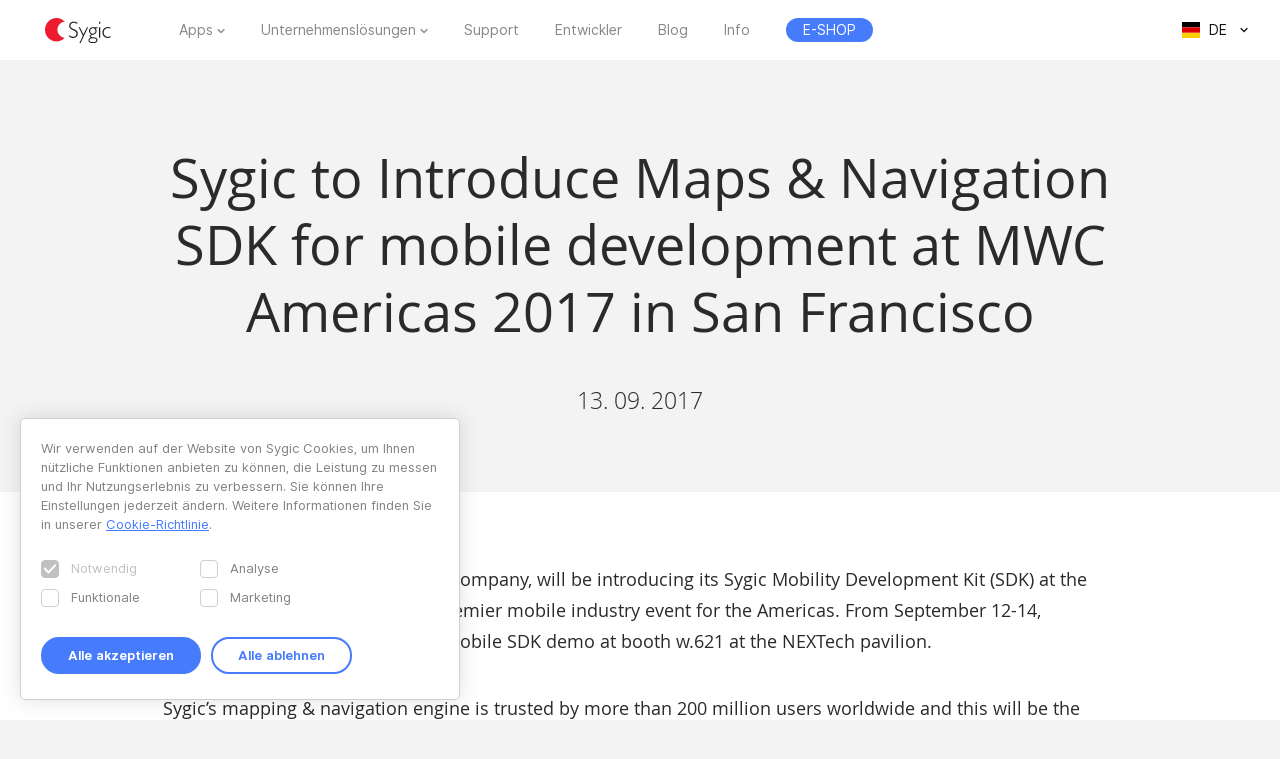

--- FILE ---
content_type: text/html; charset=UTF-8
request_url: https://www.sygic.com/de/press/the-producer-of-navigation-apps-and-solutions-will-share-its-mobile-sdk-with-developers-to-promote-innovation-within-the-industry
body_size: 6879
content:

<!DOCTYPE html>
<html lang="de">
<head>
    <!-- Google Tag Manager -->
    <script>(function(w,d,s,l,i){w[l]=w[l]||[];w[l].push({'gtm.start':
                new Date().getTime(),event:'gtm.js'});var f=d.getElementsByTagName(s)[0],
            j=d.createElement(s),dl=l!='dataLayer'?'&l='+l:'';j.async=true;j.src=
            'https://www.googletagmanager.com/gtm.js?id='+i+dl;f.parentNode.insertBefore(j,f);
        })(window,document,'script','dataLayer','GTM-WXWHHV2');</script>
    <!-- End Google Tag Manager -->
    <!-- Google Tag Manager -->
    <script>(function(w,d,s,l,i){w[l]=w[l]||[];w[l].push({'gtm.start':
                new Date().getTime(),event:'gtm.js'});var f=d.getElementsByTagName(s)[0],
            j=d.createElement(s),dl=l!='dataLayer'?'&l='+l:'';j.async=true;j.src=
            'https://www.googletagmanager.com/gtm.js?id='+i+dl;f.parentNode.insertBefore(j,f);
        })(window,document,'script','dataLayer','GTM-NKR4WKS');</script>
    <!-- End Google Tag Manager -->
    <title>
                            Sygic to Introduce Maps & Navigation SDK for mobile development at MWC Americas 2017 in San Francisco - Sygic | Bringing life to maps            </title>
    <meta charset="utf-8"/>
    <meta name="viewport" content="width=device-width,initial-scale=1.0">
    <meta name="description" content="The producer of navigation apps and solutions will share its mobile SDK with developers to promote innovation within the industry."/>
    <meta name="google-site-verification" content="6pdsOQXRQS8cF4V-K6FB-Eeb0t5P6STGdnot97MGwLA"/>
    <meta name="com.silverpop.brandeddomains" content="www.pages03.net,sygic.com,sygic.mkt6669.com"/>

    <link rel="canonical" href="https://www.sygic.com/de/press/the-producer-of-navigation-apps-and-solutions-will-share-its-mobile-sdk-with-developers-to-promote-innovation-within-the-industry"/>
    <link rel="stylesheet" href="https://www.sygic.com/assets/enterprise/css/vendor/bootstrap-custom.css?v=1542129761">
    <link rel="stylesheet" href="https://www.sygic.com/assets/css/default.min.css?upd02111702">    <link rel="stylesheet" href="https://www.sygic.com/assets/css/prism.min.css?v=1542129761">    <link rel="stylesheet" href="https://www.sygic.com/assets/css/magnific.min.css?v=1542129761">    <link rel="stylesheet" href="https://www.sygic.com/assets/css/footer.min.css?upd31011801">
        <link rel="stylesheet" href="https://www.sygic.com/assets/enterprise/css/default_update.min.css?v=1757499270">    <link rel="stylesheet" href="https://www.sygic.com/assets/enterprise/css/glossary.min.css?v=1630332495">    <link rel="stylesheet" href="https://www.sygic.com/assets/enterprise/css/header.css?v=1678101713">    <link rel="stylesheet" href="https://www.sygic.com/assets/enterprise/css/footer.css?v=1619099092">    <link rel="stylesheet" href="https://www.sygic.com/assets/enterprise/css/header_app.min.css?v=1.4">    <link rel="stylesheet" href="https://www.sygic.com/assets/enterprise/css/footer_app.min.css?v=1635840171">    <link rel="stylesheet" href="https://cdn.icomoon.io/138264/SygicIcons/style-cf.css?yyorl0">
    <script src="https://www.sygic.com/assets/enterprise/js/vendor/modernizr-2.8.3.min.js?v=1542129761"></script>            <meta property="fb:app_id" content="351869684982616"/>
        <meta property="og:url" content="https://www.sygic.com/de/press/the-producer-of-navigation-apps-and-solutions-will-share-its-mobile-sdk-with-developers-to-promote-innovation-within-the-industry"/>
        <meta property="og:title" content="Sygic Sygic to Introduce Maps & Navigation SDK for mobile development at MWC Americas 2017 in San Francisco"/>
        <meta property="og:description" content="The producer of navigation apps and solutions will share its mobile SDK with developers to promote innovation within the industry."/>
        <meta property="og:image" content="https://www.sygic.com/assets/images/og_image_alt.png"/>

        <meta name="twitter:card" content="summary"/>
        <meta name="twitter:site" content="@SygicOfficial"/>
        <meta name="twitter:title" content="Sygic Sygic to Introduce Maps & Navigation SDK for mobile development at MWC Americas 2017 in San Francisco"/>
        <meta name="twitter:description" content="The producer of navigation apps and solutions will share its mobile SDK with developers to promote innovation within the industry."/>
        <meta name="twitter:image" content="https://www.sygic.com/assets/images/og_image_alt.png"/>
    
                        <link rel="alternate" hreflang="en"
                  href="https://www.sygic.com/press/the-producer-of-navigation-apps-and-solutions-will-share-its-mobile-sdk-with-developers-to-promote-innovation-within-the-industry"/>
                                <link rel="alternate" hreflang="de"
                  href="https://www.sygic.com/de/press/the-producer-of-navigation-apps-and-solutions-will-share-its-mobile-sdk-with-developers-to-promote-innovation-within-the-industry"/>
                                <link rel="alternate" hreflang="sk"
                  href="https://www.sygic.com/sk/press/the-producer-of-navigation-apps-and-solutions-will-share-its-mobile-sdk-with-developers-to-promote-innovation-within-the-industry"/>
                                <link rel="alternate" hreflang="it"
                  href="https://www.sygic.com/it/press/the-producer-of-navigation-apps-and-solutions-will-share-its-mobile-sdk-with-developers-to-promote-innovation-within-the-industry"/>
                                <link rel="alternate" hreflang="fr"
                  href="https://www.sygic.com/fr/press/the-producer-of-navigation-apps-and-solutions-will-share-its-mobile-sdk-with-developers-to-promote-innovation-within-the-industry"/>
                                <link rel="alternate" hreflang="es"
                  href="https://www.sygic.com/es/press/the-producer-of-navigation-apps-and-solutions-will-share-its-mobile-sdk-with-developers-to-promote-innovation-within-the-industry"/>
                                <link rel="alternate" hreflang="pt"
                  href="https://www.sygic.com/pt-br/press/the-producer-of-navigation-apps-and-solutions-will-share-its-mobile-sdk-with-developers-to-promote-innovation-within-the-industry"/>
                                <link rel="alternate" hreflang="pl"
                  href="https://www.sygic.com/pl/press/the-producer-of-navigation-apps-and-solutions-will-share-its-mobile-sdk-with-developers-to-promote-innovation-within-the-industry"/>
                                        </head>
<body class="">
<!-- Google Tag Manager (noscript) -->
<noscript><iframe src="https://www.googletagmanager.com/ns.html?id=GTM-WXWHHV2"
                  height="0" width="0" style="display:none;visibility:hidden"></iframe></noscript>
<!-- End Google Tag Manager (noscript) -->
<div id="overlay" class="overlay__app"></div>
<header id="header" class="header__app">
    <div class="container-fluid">
        <div class="header__wrapper">
            <!-- #site-logo -->
<div class="part" id="site-logo">
    <a href="https://www.sygic.com/de" target="_self">
        <img src="https://www.sygic.com/assets/enterprise/img/Sygic_logo.svg" alt="Sygic">
    </a>
</div>
<!-- /#site-logo -->                                                    <div class="part" id="site-nav">
                                        <nav>
                            <ul>
                                                                                                                                                                                    <li class="has-sub">
    <a href="#" target="_self" data-id="Navigation" data-cat="Top Navigation" data-name="Apps">Apps</a>
    <div class="megamenu">
        <div class="wrapper">
            <div class="part">
                <div class="wrap">
                    <div class="goBack">Back</div>
                    <div class="mobile-title">Apps</div>
                                            <div class="col-app">
                            <div class="widget widget__app">
        <div class="widget__links">
        <ul class="withMedia">
                                <li>
                <a
                        href="https://www.sygic.com/de/gps-navigation"
                        target="_self"
                        data-id="Navigation"
                        data-cat="Megamenu"
                        data-name="Sygic GPS Navigation"
                        class="  media"
                >
                    
                                                <div class="media-left media-middle">
                                                    <img src="https://www-sygic.akamaized.net/content/gps-navi.png"
                                 alt="Sygic GPS Navigation">
                                                </div>
                                                                                                                    <div class="media-body media-middle">
                                Sygic GPS Navigation                            </div>
                                                                                </a>
            </li>
                                <li>
                <a
                        href="https://www.sygic.com/de/truck"
                        target="_self"
                        data-id="Navigation"
                        data-cat="Megamenu"
                        data-name="Sygic Truck & Caravan GPS Navigation"
                        class="  media"
                >
                    
                                                <div class="media-left media-middle">
                                                    <img src="https://www-sygic.akamaized.net/content/sygic_truck_small.png"
                                 alt="Sygic LKW & Wohnmobil GPS Navigation">
                                                </div>
                                                                                                                    <div class="media-body media-middle">
                                Sygic LKW & Wohnmobil GPS Navigation                            </div>
                                                                                </a>
            </li>
                                <li>
                <a
                        href="https://www.sygic.com/de/travel"
                        target="_self"
                        data-id="Navigation"
                        data-cat="Megamenu"
                        data-name="Sygic Travel"
                        class="  media"
                >
                    
                                                <div class="media-left media-middle">
                                                    <img src="https://www-sygic.akamaized.net/content/travel.png"
                                 alt="Sygic Travel">
                                                </div>
                                                                                                                    <div class="media-body media-middle">
                                Sygic Travel                            </div>
                                                                                </a>
            </li>
                                <li>
                <a
                        href="https://www.fuel.io/"
                        target="_blank"
                        data-id="Navigation"
                        data-cat="Megamenu"
                        data-name="Fuelio"
                        class="  media"
                >
                    
                                                <div class="media-left media-middle">
                                                    <img src="https://www-sygic.akamaized.net/content/fuelio_icon.png"
                                 alt="Fuelio">
                                                </div>
                                                                                                                    <div class="media-body media-middle">
                                Fuelio                            </div>
                                                                                </a>
            </li>
                </ul>
    </div>
</div>                        </div>
                        <ul class="sub-pricing">
                            
<li class="">
    <a href="https://eshop.sygic.com/de/" target="_blank" class="pricing" data-id="Navigation" data-cat="Top Navigation" data-name="E-SHOP">
                    <span>E-SHOP</span>
            </a>
</li>
                        </ul>
                                        <div class="wrap-group">
                                            </div>
                </div>
            </div>
        </div>
    </div>
</li>
                                                                                                                                                                                                                        <li class="has-sub">
    <a href="#" target="_self" data-id="Navigation" data-cat="Top Navigation" data-name="Enterprise Solutions">Unternehmenslösungen</a>
    <div class="megamenu">
        <div class="wrapper">
            <div class="part">
                <div class="wrap">
                    <div class="goBack">Back</div>
                    <div class="mobile-title">Unternehmenslösungen</div>
                                        <div class="wrap-group">
                                                    <div class="col-solutions">
                                <div class="widget widget__desc">
            <div class="widget__title">
            Lösungen        </div>
        <div class="widget__block">
        <ul class="">
                                <li>
                <a
                        href="https://www.sygic.com/de/enterprise/professional-gps-navigation-sdk"
                        target="_self"
                        data-id="Navigation"
                        data-cat="Megamenu"
                        data-name="Professional Navigation for Fleets"
                        class="widget__block--have-img  "
                >
                    
                                                    <img src="https://www-sygic.akamaized.net/content/ucp-icons-44.svg"
                                 alt="Professionelle GPS-Navigation mit SDK">
                                                                                                                    <div class="widget__block--title">
                                Professionelle GPS-Navigation mit SDK                            </div>
                                                                                        <p>
                            Kommerzielle GPS-Navigation, die die Effizienz und Sicherheit der Flotte verbessert                        </p>
                                    </a>
            </li>
                                <li>
                <a
                        href="https://www.sygic.com/de/enterprise/use-case/automotive"
                        target="_self"
                        data-id="Navigation"
                        data-cat="Megamenu"
                        data-name="Automotive Solutions"
                        class="widget__block--have-img  "
                >
                    
                                                    <img src="https://www-sygic.akamaized.net/content/icon_automotive.svg"
                                 alt="Automobil-Lösungen">
                                                                                                                    <div class="widget__block--title">
                                Automobil-Lösungen                            </div>
                                                                                        <p>
                            Moderne Karten und vernetzte Pkw-Lösungen für die Automobilindustrie                        </p>
                                    </a>
            </li>
                                <li>
                <a
                        href="https://www.sygic.com/de/enterprise/maps-navigation-sdk-developers"
                        target="_self"
                        data-id="Navigation"
                        data-cat="Megamenu"
                        data-name="Maps & Navigation SDK"
                        class="widget__block--have-img  "
                >
                    
                                                    <img src="https://www-sygic.akamaized.net/content/ucp-icons-51.svg"
                                 alt="Entwicklungskit für Maps & Navigation">
                                                                                                                    <div class="widget__block--title">
                                Entwicklungskit für Maps & Navigation                            </div>
                                                                                        <p>
                            Bibliotheken mit Karten, Routing, Navigation und Standortsuche                        </p>
                                    </a>
            </li>
                </ul>
    </div>
</div>                            </div>
                            <div class="col-resources">
                                <div class="widget widget__case">
            <div class="widget__title">
            Ressourcen        </div>
        <div class="widget__links">
        <ul class="">
                                <li>
                <a
                        href="https://www.sygic.com/blog/tag:Case%20Studies"
                        target="_self"
                        data-id="Navigation"
                        data-cat="Megamenu"
                        data-name="Documentation"
                        class="  "
                >
                                                                                            Fallstudien                                                                                </a>
            </li>
                                <li>
                <a
                        href="https://www.sygic.com/de/developers"
                        target="_blank"
                        data-id="Navigation"
                        data-cat="Megamenu"
                        data-name="References"
                        class="  "
                >
                                                                                            Dokumentation                                                                                </a>
            </li>
                                <li>
                <a
                        href="https://www.sygic.com/de/developers/professional-navigation-sdk/licensing/bls-user-guide"
                        target="_blank"
                        data-id="Navigation"
                        data-cat="Megamenu"
                        data-name=""
                        class="  "
                >
                                                                                            Lizenzierungssystem-Handbuch                                                                                </a>
            </li>
                                <li>
                <a
                        href="https://www.sygic.com/de/business/references"
                        target="_self"
                        data-id="Navigation"
                        data-cat="Megamenu"
                        data-name=""
                        class="  "
                >
                                                                                            Referenzen                                                                                </a>
            </li>
                </ul>
    </div>
</div>                            </div>
                            <div class="cal-industries">
                                <div class="widget widget__case">
            <div class="widget__title">
            Branchen        </div>
        <div class="widget__links">
        <ul class="">
                                <li>
                <a
                        href="https://www.sygic.com/de/enterprise/use-case/gps-for-truck-fleets"
                        target="_self"
                        data-id="Navigation"
                        data-cat="Megamenu"
                        data-name="Long Haul Transportation"
                        class="  "
                >
                                                                                            Fernstrecken                                                                                </a>
            </li>
                                <li>
                <a
                        href="https://www.sygic.com/de/enterprise/use-case/delivery"
                        target="_self"
                        data-id="Navigation"
                        data-cat="Megamenu"
                        data-name="Last Mile Delivery"
                        class="  "
                >
                                                                                            Lieferung                                                                                </a>
            </li>
                                <li>
                <a
                        href="https://www.sygic.com/de/enterprise/use-case/emergency"
                        target="_self"
                        data-id="Navigation"
                        data-cat="Megamenu"
                        data-name="Emergency"
                        class="  "
                >
                                                                                            Rettung                                                                                </a>
            </li>
                                <li>
                <a
                        href="https://www.sygic.com/de/enterprise/use-case/taxi"
                        target="_self"
                        data-id="Navigation"
                        data-cat="Megamenu"
                        data-name="Taxi"
                        class="  "
                >
                                                                                            Taxi                                                                                </a>
            </li>
                                <li>
                <a
                        href="https://www.sygic.com/de/enterprise/use-case/field-work"
                        target="_self"
                        data-id="Navigation"
                        data-cat="Megamenu"
                        data-name="Field Service"
                        class="  "
                >
                                                                                            Außendienst                                                                                </a>
            </li>
                                <li>
                <a
                        href="https://www.sygic.com/de/enterprise/use-case/oil-mining"
                        target="_self"
                        data-id="Navigation"
                        data-cat="Megamenu"
                        data-name="Oil & Mining"
                        class="  "
                >
                                                                                            Öl und Bergbau                                                                                </a>
            </li>
                                <li>
                <a
                        href="https://www.sygic.com/de/enterprise/insurance-telematics"
                        target="_self"
                        data-id="Navigation"
                        data-cat="Megamenu"
                        data-name="Travel & Hospitality"
                        class="  "
                >
                                                                                            Versicherung                                                                                </a>
            </li>
                                <li>
                <a
                        href="https://www.sygic.com/de/enterprise/use-case/travel-solutions"
                        target="_self"
                        data-id="Navigation"
                        data-cat="Megamenu"
                        data-name="Smart City Mobility"
                        class="  "
                >
                                                                                            Reiselösungen                                                                                </a>
            </li>
                                <li>
                <a
                        href="https://www.sygic.com/de/enterprise/use-case/smart-city-mobility"
                        target="_self"
                        data-id="Navigation"
                        data-cat="Megamenu"
                        data-name="Waste Collection"
                        class="  "
                >
                                                                                            Smart-Mobilität                                                                                </a>
            </li>
                                <li>
                <a
                        href="https://www.sygic.com/de/enterprise/use-case/municipal"
                        target="_self"
                        data-id="Navigation"
                        data-cat="Megamenu"
                        data-name="Case Studies"
                        class="  "
                >
                                                                                            Abfallsammlung                                                                                </a>
            </li>
                </ul>
    </div>
</div>                            </div>
                                            </div>
                </div>
            </div>
        </div>
    </div>
</li>
                                                                                                                                                                                                                        
<li class="">
    <a href="https://help.sygic.com" target="_blank" class="" data-id="Navigation" data-cat="Top Navigation" data-name="Support">
                    Support            </a>
</li>
                                                                                                                                                                                                                        
<li class="">
    <a href="https://www.sygic.com/de/developers" target="_blank" class="" data-id="Navigation" data-cat="Top Navigation" data-name="Developers">
                    Entwickler            </a>
</li>
                                                                                                                                                                                                                        
<li class="">
    <a href="https://www.sygic.com/de/blog" target="_self" class="" data-id="Navigation" data-cat="Top Navigation" data-name="Blog">
                    Blog            </a>
</li>
                                                                                                                                                                                                                        
<li class="">
    <a href="https://www.sygic.com/de/about" target="_self" class="" data-id="Navigation" data-cat="Top Navigation" data-name="About">
                    Info            </a>
</li>
                                                                                                                                                                                                                        
<li class="hide-lg">
    <a href="https://careers.sygic.com/" target="_blank" class="" data-id="Navigation" data-cat="Top Navigation" data-name="Career">
                    Karriere            </a>
</li>
                                                                                                                                                                                                                        
<li class="">
    <a href="https://eshop.sygic.com/de/" target="_blank" class="pricing" data-id="Navigation" data-cat="Top Navigation" data-name="E-SHOP">
                    <span>E-SHOP</span>
            </a>
</li>
                                                                                                </ul>
                        </nav>
                                </div>
            
                            <!-- #site-langs -->
<div class="part" id="site-langs">

    <div class="langs">

        <div class="langs__current">
            <span class="langs__current__code">DE</span>
            <img src="https://www.sygic.com/assets/enterprise/flags/4x3/de.svg" alt="Deutsch">
            <span class="langs__current__country">Deutsch</span>
        </div>

        <div class="langs__select">
            <ul>
                                                            <li>
                                                            <a href="https://www.sygic.com/press/the-producer-of-navigation-apps-and-solutions-will-share-its-mobile-sdk-with-developers-to-promote-innovation-within-the-industry" target="_self"><img src="https://www.sygic.com/assets/enterprise/flags/4x3/en.svg" alt="English">English</a>
                                                    </li>
                                                                                                                    <li>
                                                            <a href="https://www.sygic.com/sk/press/the-producer-of-navigation-apps-and-solutions-will-share-its-mobile-sdk-with-developers-to-promote-innovation-within-the-industry" target="_self"><img src="https://www.sygic.com/assets/enterprise/flags/4x3/sk.svg" alt="Slovensky">Slovensky</a>
                                                    </li>
                                                                                <li>
                                                            <a href="https://www.sygic.com/it/press/the-producer-of-navigation-apps-and-solutions-will-share-its-mobile-sdk-with-developers-to-promote-innovation-within-the-industry" target="_self"><img src="https://www.sygic.com/assets/enterprise/flags/4x3/it.svg" alt="Italiano">Italiano</a>
                                                    </li>
                                                                                <li>
                                                            <a href="https://www.sygic.com/fr/press/the-producer-of-navigation-apps-and-solutions-will-share-its-mobile-sdk-with-developers-to-promote-innovation-within-the-industry" target="_self"><img src="https://www.sygic.com/assets/enterprise/flags/4x3/fr.svg" alt="Fran&ccedil;ais">Fran&ccedil;ais</a>
                                                    </li>
                                                                                <li>
                                                            <a href="https://www.sygic.com/es/press/the-producer-of-navigation-apps-and-solutions-will-share-its-mobile-sdk-with-developers-to-promote-innovation-within-the-industry" target="_self"><img src="https://www.sygic.com/assets/enterprise/flags/4x3/es.svg" alt="Espa&ntilde;ol">Espa&ntilde;ol</a>
                                                    </li>
                                                                                <li>
                                                            <a href="https://www.sygic.com/pt-br/press/the-producer-of-navigation-apps-and-solutions-will-share-its-mobile-sdk-with-developers-to-promote-innovation-within-the-industry" target="_self"><img src="https://www.sygic.com/assets/enterprise/flags/4x3/pt.svg" alt="Portugu&ecirc;s">Portugu&ecirc;s</a>
                                                    </li>
                                                                                <li>
                                                            <a href="https://www.sygic.com/pl/press/the-producer-of-navigation-apps-and-solutions-will-share-its-mobile-sdk-with-developers-to-promote-innovation-within-the-industry" target="_self"><img src="https://www.sygic.com/assets/enterprise/flags/4x3/pl.svg" alt="Polski">Polski</a>
                                                    </li>
                                                                                <li>
                                                    </li>
                                                                                <li>
                                                    </li>
                                                </ul>
        </div>

    </div>

</div>
<!-- /#site-langs -->                    </div>
                    <!-- #menu-toggle -->
<div id="menu-toggle">
    <div id="hamburger">
        <span></span>
        <span></span>
        <span></span>
    </div>
    <div id="cross">
        <span></span>
        <span></span>
    </div>
</div>
<!-- /#menu-toggle -->            </div>
</header>
<!-- Google Tag Manager (noscript) -->
<noscript><iframe src="https://www.googletagmanager.com/ns.html?id=GTM-NKR4WKS"
                  height="0" width="0" style="display:none;visibility:hidden"></iframe></noscript>
<!-- End Google Tag Manager (noscript) -->

<main class="press">
  <section class="introduction">
    <div class="introduction__content">
      <div class="introduction__headline">
        <h1>Sygic to Introduce Maps & Navigation SDK for mobile development at MWC Americas 2017 in San Francisco</h1>
        <p class="info">
          13. 09. 2017        </p>
      </div>
    </div>
  </section>
  <section class="article">
    <div class="article__content">
      <span class="perex">
      <p>Sygic, the leading GPS technology company, will be introducing its Sygic Mobility Development Kit (SDK) at the MWC 2017 in San Francisco, the premier mobile industry event for the Americas. From September 12-14, developers can explore the Sygic Mobile SDK demo at booth w.621 at the NEXTech pavilion.</p>      </span>
      <p>Sygic’s mapping &amp; navigation engine is trusted by more than 200 million users worldwide and this will be the first time that the company will be offering its technology to mobile developers. </p>
<p>Innovative approach<br />
The idea is to offer maximum flexibility to mobile and automotive app developers that can choose different map content providers (Here, TomTom and OSM), use online, offline or hybrid maps &amp; navigation, real time information about traffic and parking or even a truck specific routing in their apps. Sygic Mobility Development Kit is available in modular architecture including Maps, Search, Guidance, Routing &amp; Optimization APIs to support any use case that the future of mobility will bring. </p>
<p>“We want to share our extensive experience and know-how in innovating GPS solutions with other developers to create new and exciting products”, said Pavol Magic, Head of Business Development at Sygic. “Mobile World Congress – with all its ambitious and innovative attendees – is the perfect place to introduce our SDK to other talented developers.”</p>
<p>The GSMA Mobile World Congress serves as both the world's largest exhibition for the mobile industry, and features prominent executives representing mobile operators, device manufacturers, technology providers, vendors and content owners from across the world.</p>
<p>“Sygic is committed to exploring the boundaries of navigation, a philosophy that has directly contributed to our enduring reputation as the leader in navigation”, added Magic. “It is important for us, not only that we develop as a company, but also that the industry continues to develop as a whole; for that reason we want to share our knowledge with the brightest minds in the industry”.</p>    </div>
  </section>
  <section class="conclusion">
    <div class="conclusion__related">
      <ul>
                                </ul>
    </div>
    <div class="conclusion__content">
<!--      <div class="conclusion__gallery">-->
<!--        <ul class="popup-gallery">-->
<!--        --><!--          <li><a href="--><!--">--><!--</a></li>-->
<!--        --><!--        --><!--          <li><a href="--><!--">--><!--</a></li>-->
<!--        --><!--      </ul>-->
<!--      </div>-->
      <div class="conclusion__navigation">
        <p><a class="button__backtotop" href="#top" data-value="back_to_top">Scroll to top <i class="fa fa-angle-up" aria-hidden="true"></i></a></p>
        <p><a class="button" href="https://www.sygic.com/de/press">Back to overview <i class="fa fa-angle-left" aria-hidden="true"></i></a></p>
      </div>
    </div>
  </section>

</main>


<script src="//ajax.googleapis.com/ajax/libs/jquery/1.11.2/jquery.min.js"></script>
<script>window.jQuery || document.write('<script src="/assets/enterprise/js/vendor/jquery-1.11.2.min.js"><\/script>')</script>
<script src="https://cdnjs.cloudflare.com/ajax/libs/gsap/latest/TweenMax.min.js"></script>
<script src="https://www.sygic.com/assets/enterprise/js/plugins.min.js?v=1560759320"></script><script src="https://www.sygic.com/assets/enterprise/js/main.min.js?v=1.5"></script>
<script src="https://www.sygic.com/assets/js/new/slider.min.js?02111702"></script>
<script src="https://www.sygic.com/assets/js/new/panorama-viewer.min.js?v=1542129761"></script>
<script src="https://www.sygic.com/assets/js/new/magnific.min.js?v=1542129761"></script>
<script src="https://www.sygic.com/assets/js/new/prism.min.js?v=1542129761"></script>
<script src="https://www.sygic.com/assets/js/new/default.min.js?02111702"></script>
<script src="//www.google.com/recaptcha/api.js"></script>






<!-- #footer -->
<footer id="footer" class="footer__app">

    <!-- #footer__top -->
    <div id="footer__top">
        <div class="container">

            <!-- .footer__top--up -->
            <div class="footer__top--up hidden-xs">

                <div class="row">
                    <div class="col-sm-4 col-md-3 col-lg-3">
                        <!-- .widget -->
                        <section class="widget">
                            <header>
                                <h4>Apps</h4>
                            </header>
                            <div class="widget__body">
                                <div class="row">
                                    <div class="col-lg-12">
                                        <div class="widget__links">
            <ul class="withMedia">
                                                <li>
                    <a href="https://www.sygic.com/de/gps-navigation" target="_self" class="media" data-id="Navigation" data-cat="Footer" data-name="Sygic GPS Navigation">
                                                    <div class="media-left media-middle">
                                                                    <img src="https://www-sygic.akamaized.net/content/gps-navi.png"
                                         alt="Sygic GPS Navigation">
                                                            </div>
                                                                        <div class="media-body media-middle">
                                                    Sygic GPS Navigation                                                </div>
                                            </a>
                </li>
                                                            <li>
                    <a href="https://www.sygic.com/de/truck" target="_self" class="media" data-id="Navigation" data-cat="Footer" data-name="Sygic Truck & Caravan GPS Navigation">
                                                    <div class="media-left media-middle">
                                                                    <img src="https://www-sygic.akamaized.net/content/sygic_truck_small.png"
                                         alt="Sygic LKW & Wohnmobil GPS Navigation">
                                                            </div>
                                                                        <div class="media-body media-middle">
                                                    Sygic LKW & Wohnmobil GPS Navigation                                                </div>
                                            </a>
                </li>
                                                            <li>
                    <a href="https://www.sygic.com/de/travel" target="_self" class="media" data-id="Navigation" data-cat="Footer" data-name="Sygic Travel">
                                                    <div class="media-left media-middle">
                                                                    <img src="https://www-sygic.akamaized.net/content/travel.png"
                                         alt="Sygic Travel">
                                                            </div>
                                                                        <div class="media-body media-middle">
                                                    Sygic Travel                                                </div>
                                            </a>
                </li>
                                                            <li>
                    <a href="https://www.fuel.io/" target="_blank" class="media" data-id="Navigation" data-cat="Footer" data-name="Fuelio">
                                                    <div class="media-left media-middle">
                                                                    <img src="https://www-sygic.akamaized.net/content/fuelio_icon.png"
                                         alt="Fuelio">
                                                            </div>
                                                                        <div class="media-body media-middle">
                                                    Fuelio                                                </div>
                                            </a>
                </li>
                                                                                                                                                                                                                                                                                                                                                                                                                                                                                                                                                                                        </ul>
</div>                                    </div>
                                </div>
                            </div>
                        </section>
                        <!-- /.widget -->
                    </div>
                    <div class="col-sm-8 col-md-6 col-lg-5 col-lg-offset-1">

                        <!-- .widget -->
                        <section class="widget">
                            <header>
                                <h4>Unternehmenslösungen</h4>
                            </header>
                            <div class="widget__body">
                                <div class="row">
<!--                                    <div class="col-lg-12">-->
<!--                                        --><!--                                        --><!--                                    </div>-->
                                    <div class="col-sm-6 col-md-6 col-lg-6">
                                        <div class="widget__links">
                <h5>Lösungen</h5>
        <ul class="">
                                                                                                                                                                                <li>
                    <a href="https://www.sygic.com/de/enterprise/professional-gps-navigation-sdk" target="_self" class="" data-id="Navigation" data-cat="Footer" data-name="Professional Navigation for Fleets">
                                                                            Professionelle GPS-Navigation mit SDK                                            </a>
                </li>
                                                            <li>
                    <a href="https://www.sygic.com/de/enterprise/use-case/automotive" target="_self" class="" data-id="Navigation" data-cat="Footer" data-name="Automotive Solutions">
                                                                            Automobil-Lösungen                                            </a>
                </li>
                                                            <li>
                    <a href="https://www.sygic.com/de/enterprise/maps-navigation-sdk-developers" target="_self" class="" data-id="Navigation" data-cat="Footer" data-name="Maps & Navigation SDK">
                                                                            Entwicklungskit für Maps & Navigation                                            </a>
                </li>
                                                                                                                                                                                                                                                                                                                                                                                                                                                                                        </ul>
</div>                                        <div class="widget__links">
                <h5>Ressourcen</h5>
        <ul class="">
                                                                                                                                                                                                                                                                                                                                                                                                                                                                                                                                                                                                                                                <li>
                    <a href="https://www.sygic.com/blog/tag:Case%20Studies" target="_self" class="" data-id="Navigation" data-cat="Footer" data-name="Case Studies">
                                                                            Fallstudien                                            </a>
                </li>
                                                            <li>
                    <a href="https://www.sygic.com/de/developers" target="_blank" class="" data-id="Navigation" data-cat="Footer" data-name="Documentation">
                                                                            Dokumentation                                            </a>
                </li>
                                                            <li>
                    <a href="https://www.sygic.com/de/developers/professional-navigation-sdk/licensing/bls-user-guide" target="_blank" class="" data-id="Navigation" data-cat="Footer" data-name="">
                                                                            Lizenzierungssystem-Handbuch                                            </a>
                </li>
                        </ul>
</div>                                    </div>
                                    <div class="col-sm-6 col-md-6 col-lg-offset-1 col-lg-5">
                                        <div class="widget__links">
                <h5>Branchen</h5>
        <ul class="">
                                                                                                                                                                                                                                                                                <li>
                    <a href="https://www.sygic.com/de/enterprise/use-case/gps-for-truck-fleets" target="_self" class="" data-id="Navigation" data-cat="Footer" data-name="Long Haul Transportation">
                                                                            Fernstrecken                                            </a>
                </li>
                                                            <li>
                    <a href="https://www.sygic.com/de/enterprise/use-case/delivery" target="_self" class="" data-id="Navigation" data-cat="Footer" data-name="Last Mile Delivery">
                                                                            Lieferung                                            </a>
                </li>
                                                            <li>
                    <a href="https://www.sygic.com/de/enterprise/use-case/emergency" target="_self" class="" data-id="Navigation" data-cat="Footer" data-name="Emergency">
                                                                            Rettung                                            </a>
                </li>
                                                            <li>
                    <a href="https://www.sygic.com/de/enterprise/use-case/taxi" target="_self" class="" data-id="Navigation" data-cat="Footer" data-name="Taxi">
                                                                            Taxi                                            </a>
                </li>
                                                            <li>
                    <a href="https://www.sygic.com/de/enterprise/use-case/field-work" target="_self" class="" data-id="Navigation" data-cat="Footer" data-name="Field Service">
                                                                            Außendienst                                            </a>
                </li>
                                                            <li>
                    <a href="https://www.sygic.com/de/enterprise/use-case/oil-mining" target="_self" class="" data-id="Navigation" data-cat="Footer" data-name="Oil & Mining">
                                                                            Öl und Bergbau                                            </a>
                </li>
                                                            <li>
                    <a href="https://www.sygic.com/de/enterprise/insurance-telematics" target="_self" class="" data-id="Navigation" data-cat="Footer" data-name="Insurance">
                                                                            Versicherung                                            </a>
                </li>
                                                            <li>
                    <a href="https://www.sygic.com/de/enterprise/use-case/travel-solutions" target="_self" class="" data-id="Navigation" data-cat="Footer" data-name="Travel & Hospitality">
                                                                            Reiselösungen                                            </a>
                </li>
                                                            <li>
                    <a href="https://www.sygic.com/de/enterprise/use-case/smart-city-mobility" target="_self" class="" data-id="Navigation" data-cat="Footer" data-name="Smart City Mobility">
                                                                            Smart-Mobilität                                            </a>
                </li>
                                                            <li>
                    <a href="https://www.sygic.com/de/enterprise/use-case/municipal" target="_self" class="" data-id="Navigation" data-cat="Footer" data-name="Waste Collection">
                                                                            Abfallsammlung                                            </a>
                </li>
                                                            <li>
                    <a href="https://www.sygic.com/de/enterprise/use-case/location-intelligence" target="_self" class="" data-id="Navigation" data-cat="Footer" data-name="Location Intelligence">
                                                                            Standortinformationen                                            </a>
                </li>
                                                                                                                        </ul>
</div>                                    </div>
                                </div>
                            </div>
                        </section>
                        <!-- /.widget -->

                    </div>
                    <div class="col-sm-12 col-md-3 col-lg-2 col-lg-offset-1">

                        <!-- .widget -->
                        <section class="widget">
                            <header>
                                <h4>Info</h4>
                            </header>
                            <div class="widget__body">
                                <div class="row">
                                    <div class="col-sm-6 col-lg-12 col-mr-b">
                                        <div class="widget__links">
            <ul class="">
                                                <li>
                    <a href="https://www.sygic.com/de/about" target="_self" class="" data-id="Navigation" data-cat="Footer" data-name="About Sygic">
                                                                            Über Sygic                                            </a>
                </li>
                                                            <li>
                    <a href="https://www.sygic.com/de/business/references" target="_self" class="" data-id="Navigation" data-cat="Footer" data-name="References">
                                                                            Referenzen                                            </a>
                </li>
                                                            <li>
                    <a href="https://careers.sygic.com/" target="_blank" class="" data-id="Navigation" data-cat="Footer" data-name="Career">
                                                                            Karriere                                            </a>
                </li>
                                                            <li>
                    <a href="https://www.sygic.com/de/love" target="_self" class="" data-id="Navigation" data-cat="Footer" data-name="Spread Love">
                                                                            Erzählen Sie es weiter                                            </a>
                </li>
                                                            <li>
                    <a href="https://www.sygic.com/de/press" target="_self" class="" data-id="Navigation" data-cat="Footer" data-name="Press Room">
                                                                            Presseraum                                            </a>
                </li>
                                                            <li>
                    <a href="https://www.sygic.com/de/company/contact" target="_self" class="" data-id="Navigation" data-cat="Footer" data-name="Contact">
                                                                            Kontakt                                            </a>
                </li>
                        </ul>
</div>                                    </div>
                                    <div class="col-sm-6 col-md-12">
                                        <div class="widget__links">
                <h5>Sygic</h5>
        <ul class="">
                                                <li>
                    <a href="https://eshop.sygic.com/de/" target="_blank" class="" data-id="Navigation" data-cat="Footer" data-name="Pricing">
                                                                            Preise                                            </a>
                </li>
                                                            <li>
                    <a href="https://help.sygic.com" target="_blank" class="" data-id="Navigation" data-cat="Footer" data-name="Support">
                                                                            Support                                            </a>
                </li>
                                                            <li>
                    <a href="https://www.sygic.com/de/what-is" target="_self" class="" data-id="Navigation" data-cat="Footer" data-name="Glossary">
                                                                            Glossar                                            </a>
                </li>
                                                            <li>
                    <a href="https://www.sygic.com/de/company/legal-documents" target="_self" class="" data-id="Navigation" data-cat="Footer" data-name="Legal documents">
                                                                            Legal                                            </a>
                </li>
                        </ul>
</div>                                    </div>
                                </div>
                            </div>
                        </section>
                        <!-- /.widget -->

                    </div>
                </div>

            </div>
            <!-- /.footer__top--up -->

            <!-- .footer__top--bottom -->
            <div class="footer__top--bottom">
                <div class="row">
<!--                    <div class="hidden-xs col-sm-12 col-md-8 col-lg-6">-->
<!--                        --><!--                    </div>-->
                    <div class="col-sm-12">
                        <ul class="social">
    <li><a href="https://www.facebook.com/sygicofficial/" target="_blank" data-id="Navigation" data-cat="Footer" data-name="Facebook"><span class="icon icon-SG_web_ikony_50x50_facebook"></span></a></li>
    <li><a href="https://twitter.com/sygicofficial" target="_blank" data-id="Navigation" data-cat="Footer" data-name="Twiter"><span class="icon icon-SG_web_ikony_50x50_tweeter"></span></a></li>
    <li><a href="https://www.linkedin.com/company/sygic/" target="_blank" data-id="Navigation" data-cat="Footer" data-name="Linkedin"><span class="icon icon-SG_web_ikony_50x50_in"></span></a></li>
    <li><a href="https://www.youtube.com/user/Sygic" target="_blank" data-id="Navigation" data-cat="Footer" data-name="Youtube"><span class="icon icon-SG_web_ikony_50x50_youtube"></span></a></li>
</ul>                    </div>
                </div>
            </div>
            <!-- /.footer__top--bottom -->

        </div>
    </div>
    <!-- /#footer__top -->

    <div id="footer__bottom">
    <div class="container">
        <div class="copy">
            <img src="https://www.sygic.com/assets/enterprise/img/Sygic_logo.svg" alt="Sygic" class="copy__logo">
            <p>
                <span>Copyright © 2026 Sygic. All right reserved. Developed by </span>
                <a href="https://www.wisdomfactory.sk/en/" target="_blank">Wisdom Factory</a>
            </p>
        </div>
    </div>
</div>

</footer>
<!-- /#footer -->

<script type="text/javascript" src="/assets/js/cookies.min.js"></script>
<script type="text/javascript">
    createCookieModal('de');
</script>
</body>
</html>
